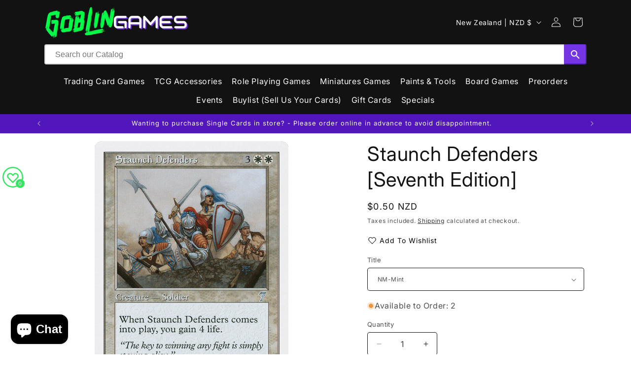

--- FILE ---
content_type: text/css
request_url: https://goblingames.nz/cdn/shop/t/26/assets/storepass.css?v=138595969794208561961737003260
body_size: -41
content:
.store-pass-search-bar-desktop{flex:2;margin-bottom:.5rem;display:block}.store-pass-search-bar-mobile{display:none}.store-pass-product-image-container{background-color:inherit!important}.storepass-products *{font-size:inherit!important}.store-pass-product-cta{height:36px!important}.d-flex{display:flex}.store-pass-nav-ul{background-color:inherit!important}#store-pass-header{grid-column:1 / -1}#store-pass-navigation-desktop .store-pass-nav-nav-link{color:#fff;font-size:inherit!important}#store-pass-navigation-desktop .store-pass-nav-nav-item svg{display:none}.store-pass-product-tag-oos{background-color:#d2d2d2!important}.store-pass-product-pricing-are{justify-content:space-between}.store-pass-product-vendor{display:none}.store-pass-pagination a{text-decoration:none}.store-pass-products-only-section *{font-size:inherit!important}.storepass-home-collection{margin:0 40px}.storepass-home-collection .store-pass-products-only-section{flex-wrap:inherit!important;width:fit-content!important;overflow:hidden}.storepass-home-collection .store-pass-product-listing-container>div>div{overflow:scroll}.storepass-home-collection .store-pass-product{width:268px!important}@media (max-width: 798px){.store-pass-nav-sidebar-header *{color:#000}#store-pass-navigation-mobile{height:50px}.store-pass-nav-menu-button{line-height:inherit!important;color:#fff!important;border:none}.store-pass-nav-ul{background-color:#fff!important;width:100%!important}.store-pass-nav-ul .store-pass-nav-nav-link{font-size:inherit!important}.store-pass-filters-mobile a{text-decoration:none}.store-pass-search-bar-desktop{display:none}.store-pass-search-bar-mobile{display:block;margin-bottom:1rem}.store-pass-filters-mobile{justify-content:space-around;align-items:center}.store-pass-filters-mobile div:first-child{background-color:#ccc;border-radius:5px;padding:.45rem .9rem}.store-pass-filters-mobile div:first-child a{background-color:inherit!important;font-weight:700;top:0!important}}.storepass-products hr{margin-bottom:2rem!important}#cardListModal *{font-size:inherit!important}.store-pass-products-only-section{margin:auto}#binderpos-open-credit{display:none!important}.store-pass-product-title{max-height:none!important}
/*# sourceMappingURL=/cdn/shop/t/26/assets/storepass.css.map?v=138595969794208561961737003260 */


--- FILE ---
content_type: text/javascript; charset=utf-8
request_url: https://goblingames.nz/products/staunch-defenders-seventh-edition.js
body_size: 925
content:
{"id":1735137525833,"title":"Staunch Defenders [Seventh Edition]","handle":"staunch-defenders-seventh-edition","description":"\u003ctable class=\"singles-description-table\" xmlns=\"http:\/\/www.w3.org\/1999\/html\"\u003e\n\u003ctbody\u003e\n      \u003ctr\u003e\n          \u003ctd\u003eSet:\u003c\/td\u003e\n          \u003ctd\u003eSeventh Edition\u003c\/td\u003e\n      \u003c\/tr\u003e\n      \u003ctr\u003e\n          \u003ctd\u003eType:\u003c\/td\u003e\n          \u003ctd\u003eCreature — Human Soldier\u003c\/td\u003e\n      \u003c\/tr\u003e\n      \u003ctr\u003e\n          \u003ctd\u003eRarity:\u003c\/td\u003e\n          \u003ctd\u003eUncommon\u003c\/td\u003e\n      \u003c\/tr\u003e\n      \u003ctr\u003e\n          \u003ctd\u003eCost:\u003c\/td\u003e\n          \u003ctd\u003e{3}{W}{W}\u003c\/td\u003e\n      \u003c\/tr\u003e\n\u003c\/tbody\u003e\n\u003c\/table\u003e\n\u003cdiv class=\"single-description-div\"\u003e\n        \u003cdiv class=\"oracle-text\"\u003e\n            When Staunch Defenders enters the battlefield, you gain 4 life.\n        \u003c\/div\u003e\n        \u003cdiv class=\"flavor-text\"\u003e\n            \"The key to winning any fight is simply staying alive.\"\n—The Southern Paladin\n        \u003c\/div\u003e\n\u003ctable class=\"singles-reverse-description-table\"\u003e\n\u003ctbody\u003e\n\u003c\/tbody\u003e\n\u003c\/table\u003e\n\u003cdiv class=\"single-description-div\"\u003e\n\u003c\/div\u003e\n\u003cdiv class=\"catalogMetaData\" style=\"visibility: hidden;\" data-cardtype=\"mtg\" data-cardid=\"6644\" data-tcgid=\"3095\" data-lastupdated=\"2024-02-13T21:26:40.133Z\"\u003e\n\u003c\/div\u003e\n\u003c\/div\u003e\n","published_at":"2018-10-24T21:16:19+13:00","created_at":"2018-10-24T21:16:19+13:00","vendor":"Magic: The Gathering","type":"MTG Single","tags":["Commander","Creature","Duel","Foil","Human Soldier","Legacy","Modern","Normal","Oathbreaker","Pauper","Paupercommander","Penny","Predh","Premodern","Seventh Edition","Uncommon","Vintage","White"],"price":10,"price_min":10,"price_max":50,"available":true,"price_varies":true,"compare_at_price":null,"compare_at_price_min":0,"compare_at_price_max":0,"compare_at_price_varies":false,"variants":[{"id":15854062960713,"title":"NM-Mint","option1":"NM-Mint","option2":null,"option3":null,"sku":"7ED-50-EN-NF-1","requires_shipping":true,"taxable":true,"featured_image":null,"available":true,"name":"Staunch Defenders [Seventh Edition] - NM-Mint","public_title":"NM-Mint","options":["NM-Mint"],"price":50,"weight":2,"compare_at_price":null,"inventory_management":"shopify","barcode":"62960713","requires_selling_plan":false,"selling_plan_allocations":[]},{"id":15854063157321,"title":"Lightly Played","option1":"Lightly Played","option2":null,"option3":null,"sku":"7ED-50-EN-NF-2","requires_shipping":true,"taxable":true,"featured_image":null,"available":false,"name":"Staunch Defenders [Seventh Edition] - Lightly Played","public_title":"Lightly Played","options":["Lightly Played"],"price":40,"weight":2,"compare_at_price":null,"inventory_management":"shopify","barcode":"63157321","requires_selling_plan":false,"selling_plan_allocations":[]},{"id":15854063321161,"title":"Moderately Played","option1":"Moderately Played","option2":null,"option3":null,"sku":"7ED-50-EN-NF-3","requires_shipping":true,"taxable":true,"featured_image":null,"available":false,"name":"Staunch Defenders [Seventh Edition] - Moderately Played","public_title":"Moderately Played","options":["Moderately Played"],"price":30,"weight":2,"compare_at_price":null,"inventory_management":"shopify","barcode":"63321161","requires_selling_plan":false,"selling_plan_allocations":[]},{"id":15854063452233,"title":"Heavily Played","option1":"Heavily Played","option2":null,"option3":null,"sku":"7ED-50-EN-NF-4","requires_shipping":true,"taxable":true,"featured_image":null,"available":false,"name":"Staunch Defenders [Seventh Edition] - Heavily Played","public_title":"Heavily Played","options":["Heavily Played"],"price":20,"weight":2,"compare_at_price":null,"inventory_management":"shopify","barcode":"63452233","requires_selling_plan":false,"selling_plan_allocations":[]},{"id":15854063583305,"title":"Damage","option1":"Damage","option2":null,"option3":null,"sku":"7ED-50-EN-NF-5","requires_shipping":true,"taxable":true,"featured_image":null,"available":false,"name":"Staunch Defenders [Seventh Edition] - Damage","public_title":"Damage","options":["Damage"],"price":10,"weight":2,"compare_at_price":null,"inventory_management":"shopify","barcode":"63583305","requires_selling_plan":false,"selling_plan_allocations":[]}],"images":["\/\/cdn.shopify.com\/s\/files\/1\/0068\/7190\/8425\/files\/2e5c5acf-efcb-4df9-b956-b7bce336a5cb_ccc636e1-362c-4c87-9e05-0826935584e2.png?v=1768422021"],"featured_image":"\/\/cdn.shopify.com\/s\/files\/1\/0068\/7190\/8425\/files\/2e5c5acf-efcb-4df9-b956-b7bce336a5cb_ccc636e1-362c-4c87-9e05-0826935584e2.png?v=1768422021","options":[{"name":"Title","position":1,"values":["NM-Mint","Lightly Played","Moderately Played","Heavily Played","Damage"]}],"url":"\/products\/staunch-defenders-seventh-edition","media":[{"alt":null,"id":24176598483016,"position":1,"preview_image":{"aspect_ratio":0.716,"height":1040,"width":745,"src":"https:\/\/cdn.shopify.com\/s\/files\/1\/0068\/7190\/8425\/files\/2e5c5acf-efcb-4df9-b956-b7bce336a5cb_ccc636e1-362c-4c87-9e05-0826935584e2.png?v=1768422021"},"aspect_ratio":0.716,"height":1040,"media_type":"image","src":"https:\/\/cdn.shopify.com\/s\/files\/1\/0068\/7190\/8425\/files\/2e5c5acf-efcb-4df9-b956-b7bce336a5cb_ccc636e1-362c-4c87-9e05-0826935584e2.png?v=1768422021","width":745}],"requires_selling_plan":false,"selling_plan_groups":[]}

--- FILE ---
content_type: text/javascript
request_url: https://limits.minmaxify.com/goblingames.myshopify.com?v=139b&r=20260113075936
body_size: 10681
content:
!function(t){if(!t.minMaxify&&-1==location.href.indexOf("checkout.shopify")){var e=t.minMaxifyContext||{},i=t.minMaxify={shop:"goblingames.myshopify.com",cart:null,cartLoadTryCount:0,customer:e.customer,feedback:function(t){if(!(a.search(/\/(account|password|checkouts|cache|blogs|pages|\d+\/)/)>=0)){var e=new XMLHttpRequest;e.open("POST","https://app.minmaxify.com/report"),e.send(location.protocol+"//"+i.shop+a+"\n"+t)}},guarded:function(t,e){return function(){try{var a=e&&e.apply(this,arguments),n=t.apply(this,arguments);return e?n||a:n}catch(t){console.error(t);var o=t.toString();-1==o.indexOf("Maximum call stack")&&i.feedback("ex\n"+(t.stack||"")+"\n"+o)}}}},a=t.location.pathname;i.guarded((function(){var e,n,o,r,s,c=t.jQuery,l=t.document,m={btnCheckout:"[name=checkout],[href='/checkout'],[type=submit][value=Checkout],[onclick='window.location\\=\\'\\/checkout\\''],form[action='/checkout'] [type=submit],.checkout_button,form[action='/cart'] [type=submit].button-cart-custom,.btn-checkout,.checkout-btn,.button-checkout,.rebuy-cart__checkout-button,.gokwik-checkout,.tdf_btn_ck",lblCheckout:"[name=checkout]",btnCartQtyAdjust:".cart-item-decrease,.cart-item-increase,.js--qty-adjuster,.js-qty__adjust,.minmaxify-quantity-button,.numberUpDown > *,.cart-item button.adjust,.cart-wrapper .quantity-selector__button,.cart .product-qty > .items,.cart__row [type=button],.cart-item-quantity button.adjust,.cart_items .js-change-quantity,.ajaxcart__qty-adjust,.cart-table-quantity button",divCheckout:".additional-checkout-buttons,.dynamic-checkout__content,.cart__additional_checkout,.additional_checkout_buttons,.paypal-button-context-iframe,.additional-checkout-button--apple-pay,.additional-checkout-button--google-pay",divDynaCheckout:"div.shopify-payment-button,.shopify-payment-button > div,#gokwik-buy-now",fldMin:"",fldQty:"input[name=quantity]",fldCartQty:"input[name^='updates['],.cart__qty-input,[data-cart-item-quantity]",btnCartDrawer:"a[href='/cart'],.js-drawer-open-right",btnUpdate:"[type=submit][name=update],.cart .btn-update"},u=0,d={name:""},p=2e4,h={NOT_VALID_MSG:"Order not valid",CART_UPDATE_MSG:"Cart needs to be updated",CART_AUTO_UPDATE:"Quantities have been changed, press OK to validate the cart.",CART_UPDATE_MSG2:'Cart contents have changed, you must click "Update cart" before proceeding.',VERIFYING_MSG:"Verifying",VERIFYING_EXPANDED:"Please wait while we verify your cart.",PREVENT_CART_UPD_MSG:"\n\n"},f="/";function g(){return(new Date).getTime()}Object.assign;function v(t,e){try{setTimeout(t,e||0)}catch(i){e||t()}}function y(t){return t?"string"==typeof t?l.querySelectorAll(t):t.nodeType?[t]:t:[]}function x(t,e){var i,a=y(t);if(a&&e)for(i=0;i<a.length;++i)e(a[i]);return a}function b(t,e){var i=t&&l.querySelector(t);if(i)return e?"string"==typeof e?i[e]:e(i):i}function k(t,e){if(c)return c(t).trigger(e);x(t,(function(t){t[e]()}))}function _(t,e,i){try{if(c)return c(t).on(e,i)}catch(t){}x(t,(function(t){t.addEventListener(e,i)}))}function M(t,e){try{var i=l.createElement("template");i.innerHTML=t;var a=i.content.childNodes;if(a){if(!e)return a[0];for(;a.length;)e.appendChild(a[0]);return 1}}catch(t){console.error(t)}}function E(t){var e=t.target;try{return(e.closest||e.matches).bind(e)}catch(t){}}function T(){}i.showMessage=function(t){if(I())return(i.closePopup||T)(),!0;var e=L.messages||L.getMessages();if(++u,t&&(i.prevented=g()),!i.showPopup||!i.showPopup(e[0],e.slice(1))){for(var a="",n=0;n<e.length;++n)a+=e[n]+"\n";alert(a),o&&k(m.btnUpdate,"click")}return t&&(t.stopImmediatePropagation&&t.stopImmediatePropagation(),t.stopPropagation&&t.stopPropagation(),t.preventDefault&&t.preventDefault()),!1};var S="top: 0; left: 0; width: 100%; height: 100%; position: fixed;",P=".minmaxify-p-bg {"+S+" z-index: 2147483641; overflow: hidden; background: #0B0B0BCC; opacity: 0.2;} .minmaxify-p-bg.minmaxify-a {transition: opacity 0.15s ease-out; opacity: 1; display: block;} .minmaxify-p-wrap {"+S+' display: table; z-index: 2147483642; outline: none !important; pointer-events: none;} .minmaxify-p-wrap > div {display: table-cell; vertical-align: middle;} .minmaxify-dlg {padding:0px; margin:auto; border: 0px;} .minmaxify-dlg::backdrop {background:#0B0B0BBB;} .minmaxify-p {opacity: .5; color: black; background-color: white; padding: 18px; max-width: 500px; margin: 18px auto; width: calc(100% - 36px); pointer-events: auto; border: solid white 1px; overflow: auto; max-height: 95vh;} dialog > .minmaxify-p {margin:auto; width:100%;} .minmaxify-p.minmaxify-a {opacity: 1; transition: all 0.25s ease-in; border-width: 0px;} .minmaxify-ok {display: inline-block; padding: 8px 20px; margin: 0; line-height: 1.42; text-decoration: none; text-align: center; vertical-align: middle; white-space: nowrap; border: 1px solid transparent; border-radius: 2px; font-family: "Montserrat","Helvetica Neue",sans-serif; font-weight: 400;font-size: 14px;text-transform: uppercase;transition:background-color 0.2s ease-out;background-color: #528ec1; color: white; min-width: unset;} .minmaxify-ok:after {content: "OK";} .minmaxify-close {font-style: normal; font-size: 28px; font-family: monospace; overflow: visible; background: transparent; border: 0; appearance: none; display: block; outline: none; padding: 0px; box-shadow: none; margin: -10px -5px 0 0; opacity: .65;} .minmaxify-p button {user-select: none; cursor: pointer; float:right; width: unset;} .minmaxify-close:hover, .minmaxify-close:focus {opacity: 1;} .minmaxify-p ul {padding-left: 2rem; margin-bottom: 2rem;}';function C(t){if(h.locales){var e=(h.locales[i.locale]||{})[t];if(void 0!==e)return e}return h[t]}var R,w={messages:[C("VERIFYING_EXPANDED")],equalTo:function(t){return this===t}},L=w;function G(t){return e?e.getItemLimits(i,t):{}}function O(){return e}function I(){return L.isOk&&!o&&O()||"force"==L.isOk||n}function D(){location.pathname!=a&&(a=location.pathname);try{if(O()&&!n){!function(){var t=i.cart&&i.cart.items;if(!t)return;x(m.fldCartQty,(function(e){for(var i=0;i<t.length;++i){var a=t[i],n=e.dataset;if(a.key==n.lineId||e.id&&-1!=e.id.search(new RegExp("updates(_large)?_"+a.id,"i"))||(n.cartLine||n.index)==i+1){var o=G(a);o.min>1&&!o.combine&&(e.min=o.min),o.max&&(e.max=o.max),o.multiple&&!o.combine&&(e.step=o.multiple);break}}}))}(),x(m.divDynaCheckout,(function(t){t.style.display="none"}));var e=function(e){var i,n;if(!i){if(!n)try{n=decodeURIComponent(a||location.href||"")}catch(t){n=""}if(!((n=n.split("/")).length>2&&"products"==n[n.length-2]))return;i=n[n.length-1]}var o=(t.ShopifyAnalytics||{}).meta||{},r={handle:i,sku:""},s=o.product,c=o.selectedVariantId;if(!s){var l=b("#ProductJson-product-template");if(l)try{s=l._product||JSON.parse(l.dataset.product||l.textContent)}catch(t){}}if(s){r.product_description=s.description,r.product_type=s.type,r.vendor=s.vendor,r.price=s.price,r.product_title=s.title,r.product_id=s.id;var m=s.variants||[],u=m.length;if(c||1==u)for(var d=0;d<u;++d){var p=m[d];if(1==u||p.id==c){r.variant_title=p.public_title,r.sku=p.sku,r.grams=p.weight,r.price=p.price||s.price,r.variant_id=p.id,r.name=p.name,r.product_title||(r.product_title=p.name);break}}}return r}();if(e){var o=b(m.fldQty);!function(e,i){function a(t,e){if(arguments.length<2)return i.getAttribute(t);null==e?i.removeAttribute(t):i.setAttribute(t,e)}var n=e.max||void 0,o=e.multiple,r=e.min;if((t.minmaxifyDisplayProductLimit||T)(e),i){var s=a("mm-max"),c=a("mm-step"),l=a("mm-min"),m=parseInt(i.max),u=parseInt(i.step),d=parseInt(i.min);stockMax=parseInt(a("mm-stock-max")),val=parseInt(i.value),(r!=l||r>d)&&((l?val==l||val==d:!val||val<r)&&(i.value=r),!e.combine&&r>1?a("min",r):l&&a("min",1),a("mm-min",r)),isNaN(stockMax)&&!s&&(stockMax=parseInt(a("data-max-quantity")||a("max")),a("mm-stock-max",stockMax)),!isNaN(stockMax)&&n&&n>stockMax&&(n=stockMax),(n!=s||isNaN(m)||m>n)&&(n?a("max",n):s&&a("max",null),a("mm-max",n)),(o!=c||o>1&&u!=o)&&(e.combine?c&&a("step",null):a("step",o),a("mm-step",o))}}(G(e),o)}}}catch(t){console.error(t)}return A(),U(),!0}function A(t,e,i){x(m.lblCheckout,(function(a){var n=null===t?a.minMaxifySavedLabel:t;a.minMaxifySavedLabel||(a.minMaxifySavedLabel=a.value||(a.innerText||a.textContent||"").trim()),void 0!==n&&(a.value=n,a.textContent&&!a.childElementCount&&(a.textContent=n));var o=a.classList;o&&e&&o.add(e),o&&i&&o.remove(i)}))}function B(t){"start"==t?(A(C("VERIFYING_MSG"),"btn--loading"),r||(r=g(),p&&v((function(){r&&g()-r>=p&&(V()&&i.feedback("sv"),L={isOk:"force"},B("stop"))}),p))):"stop"==t?(A(L.isOk?null:C("NOT_VALID_MSG"),0,"btn--loading"),r=0,(i.popupShown||T)()&&v(i.showMessage)):"changed"==t&&A(C("CART_UPDATE_MSG")),U()}function U(){x(m.divCheckout,(function(t){var e=t.style;I()?t.mm_hidden&&(e.display=t.mm_hidden,t.mm_hidden=!1):"none"!=e.display&&(t.mm_hidden=e.display||"block",e.display="none")})),(t.minmaxifyDisplayCartLimits||T)(!n&&L,o)}function N(t){var e=E(t);if(e){if(e(m.btnCheckout))return i.showMessage(t);e(m.btnCartQtyAdjust)&&i.onChange(t)}}function q(a){null==i.cart&&(i.cart=(t.Shopify||{}).cart||null);var n=i.cart&&i.cart.item_count&&(a||!u&&V());(D()||n||a)&&(O()&&i.cart?(L=e.validateCart(i),B("stop"),n&&(R&&!L.isOk&&!L.equalTo(R)&&l.body?i.showMessage():!u&&V()&&v(i.showMessage,100)),R=L):(L=w,B("start"),i.cart||F()))}function V(){let t=a.length-5;return t<4&&a.indexOf("/cart")==t}function Q(t,e,a,n){if(e&&"function"==typeof e.search&&4==t.readyState&&"blob"!=t.responseType){var r,s;try{if(200!=t.status)"POST"==a&&-1!=e.search(/\/cart(\/update|\/change|\/clear|\.js)/)&&(422==t.status?F():o&&(o=!1,q()));else{if("GET"==a&&-1!=e.search(/\/cart($|\.js|\.json|\?view=)/)&&-1==e.search(/\d\d\d/))return;var c=(r=t.response||t.responseText||"").indexOf&&r.indexOf("{")||0;-1!=e.search(/\/cart(\/update|\/change|\/clear|\.js)/)||"/cart"==e&&0==c?(-1!=e.indexOf("callback=")&&r.substring&&(r=r.substring(c,r.length-1)),s=i.handleCartUpdate(r,-1!=e.indexOf("cart.js")?"get":"update",n)):-1!=e.indexOf("/cart/add")?s=i.handleCartUpdate(r,"add",n):"GET"!=a||V()&&"/cart"!=e||(q(),s=1)}}catch(t){if(!r||0==t.toString().indexOf("SyntaxError"))return;console.error(t),i.feedback("ex\n"+(t.stack||"")+"\n"+t.toString()+"\n"+e)}s&&j()}}function j(){for(var t=500;t<=2e3;t+=500)v(D,t)}function F(){var t=new XMLHttpRequest,e=f+"cart.js?_="+g();t.open("GET",e),t.mmUrl=null,t.onreadystatechange=function(){Q(t,e)},t.send(),v((function(){null==i.cart&&i.cartLoadTryCount++<60&&F()}),5e3+500*i.cartLoadTryCount)}i.getLimitsFor=G,i.checkLimits=I,i.onChange=i.guarded((function(){B("changed"),o=!0,L=V()&&b(m.btnUpdate)?{messages:[C("CART_AUTO_UPDATE")]}:{messages:[C("CART_UPDATE_MSG2")]},U()})),t.getLimits=q,t.mmIsEnabled=I,i.handleCartUpdate=function(t,e,a){"string"==typeof t&&(t=JSON.parse(t));var n="get"==e&&JSON.stringify(t);if("get"!=e||s!=n){if("update"==e)i.cart=t;else if("add"!=e){if(a&&!t.item_count&&i.cart)return;i.cart=t}else{var r=t.items||[t];t=i.cart;for(var c=0;c<r.length;++c){var l=r[c];t&&t.items||(t=i.cart={total_price:0,total_weight:0,items:[],item_count:0}),t.total_price+=l.line_price,t.total_weight+=l.grams*l.quantity,t.item_count+=l.quantity;for(var m=0;m<t.items.length;++m){var u=t.items[m];if(u.id==l.id){t.total_price-=u.line_price,t.total_weight-=u.grams*u.quantity,t.item_count-=u.quantity,t.items[m]=l,l=0;break}}l&&t.items.unshift(l)}t.items=t.items.filter((function(t){return t.quantity>0})),n=JSON.stringify(t)}return s=n,o=!1,q(!0),1}if(!L.isOk)return D(),1};var W,H=t.XMLHttpRequest.prototype,z=H.open,X=H.send;function J(){c||(c=t.jQuery);var e=t.Shopify||{},a=e.shop||location.host;if(d=e.theme||d,n=!1,a==i.shop){var r;i.locale=e.locale,D(),function(t,e,a,n){x(t,(function(t){if(!t["mmBound_"+e]){t["mmBound_"+e]=!0;var o=t["on"+e];o&&n?t["on"+e]=i.guarded((function(t){!1!==a()?o.apply(this,arguments):t.preventDefault()})):_(t,e,i.guarded(a))}}))}(m.btnCartDrawer,"click",j),i.showPopup||M('<style type="text/css" minmaxify>'+P+"</style>",l.head)&&(i.showPopup=function(t,e){for(var a='<button title="Close (Esc)" type="button" class="minmaxify-close" aria-label="Close">&times;</button>'+t.replace(new RegExp("\n","g"),"<br/>")+"<ul>",n=0;n<e.length;++n){var o=e[n];o&&(a+="<li>"+o+"</li>")}a+='</ul><div><button class="minmaxify-ok"></button><div style="display:table;clear:both;"></div></div>';var s=b("div.minmaxify-p");if(s)s.innerHTML=a,r&&!r.open&&r.showModal();else{var c=l.body;(r=l.createElement("dialog")).showModal?(r.className="minmaxify-dlg",r.innerHTML="<div class='minmaxify-p minmaxify-a'>"+a+"</div>",c.appendChild(r),r.showModal(),_(r,"click",(function(t){var e=E(t);e&&!e(".minmaxify-p")&&i.closePopup()}))):(r=0,c.insertBefore(M("<div class='minmaxify-p-bg'></div>"),c.firstChild),c.insertBefore(M("<div class='minmaxify-p-wrap'><div><div role='dialog' aria-modal='true' aria-live='assertive' tabindex='1' class='minmaxify-p'>"+a+"</div></div></div>"),c.firstChild),v(x.bind(i,".minmaxify-p-bg, .minmaxify-p",(function(t){t.classList.add("minmaxify-a")}))))}return _(".minmaxify-ok","click",(function(){i.closePopup(1)})),_(".minmaxify-close, .minmaxify-p-bg","click",(function(){i.closePopup()})),1},i.closePopup=function(t){r?r.close():x(".minmaxify-p-wrap, .minmaxify-p-bg",(function(t){t.parentNode.removeChild(t)})),o&&t&&k(m.btnUpdate,"click")},i.popupShown=function(){return r?r.open:y("div.minmaxify-p").length},l.addEventListener("keyup",(function(t){27===t.keyCode&&i.closePopup()}))),K();var s=document.getElementsByTagName("script");for(let t=0;t<s.length;++t){var u=s[t];u.src&&-1!=u.src.indexOf("trekkie.storefront")&&!u.minMaxify&&(u.minMaxify=1,u.addEventListener("load",K))}}else n=!0}function K(){var e=t.trekkie||(t.ShopifyAnalytics||{}).lib||{},a=e.track;a&&!a.minMaxify&&(e.track=function(t){return"Viewed Product Variant"==t&&v(D),a.apply(this,arguments)},e.track.minMaxify=1,e.ready&&(e.ready=i.guarded(q,e.ready)));var n=t.subscribe;"function"!=typeof n||n.mm_quTracked||(n.mm_quTracked=1,n("quantity-update",i.guarded(D)))}i.initCartValidator=i.guarded((function(t){e||(e=t,n||q(!0))})),H.open=function(t,e,i,a,n){return this.mmMethod=t,this.mmUrl=e,z.apply(this,arguments)},H.send=function(t){var e=this;return e.addEventListener?e.addEventListener("readystatechange",(function(t){Q(e,e.mmUrl,e.mmMethod)})):e.onreadystatechange=i.guarded((function(){Q(e,e.mmUrl)}),e.onreadystatechange),X.apply(e,arguments)},(W=t.fetch)&&!W.minMaxify&&(t.fetch=function(t,e){var a,n=(e||t||{}).method||"GET";return a=W.apply(this,arguments),-1!=(t=((t||{}).url||t||"").toString()).search(/\/cart(\/|\.js)/)&&(a=a.then((function(e){try{var a=i.guarded((function(i){e.readyState=4,e.responseText=i,Q(e,t,n,!0)}));e.ok?e.clone().text().then(a):a()}catch(t){}return e}))),a},t.fetch.minMaxify=1),["mousedown","touchstart","touchend","click"].forEach((function(e){t.addEventListener(e,i.guarded(N),{capture:!0,passive:!1})})),t.addEventListener("keydown",(function(t){var e=t.key,a=E(t);a&&a(m.fldCartQty)&&(e>=0&&e<=9||-1!=["Delete","Backspace"].indexOf(e))&&i.onChange(t)})),t.addEventListener("change",i.guarded((function(t){var e=E(t);e&&e(m.fldCartQty)&&i.onChange(t)}))),l.addEventListener("DOMContentLoaded",i.guarded((function(){J(),n||(V()&&v(q),(t.booster||t.BoosterApps)&&c&&c.fn.ajaxSuccess&&c(l).ajaxSuccess((function(t,e,i){i&&Q(e,i.url,i.type)})))}))),J()}))()}}(window),function(){function t(t,e,i,a){this.cart=e||{},this.opt=t,this.customer=i,this.messages=[],this.locale=a&&a.toLowerCase()}t.prototype={recalculate:function(t){this.isOk=!0,this.messages=!t&&[],this.isApplicable()&&(this._calcWeights(),this.addMsg("INTRO_MSG"),this._doSubtotal(),this._doItems(),this._doQtyTotals(),this._doWeight())},getMessages:function(){return this.messages||this.recalculate(),this.messages},isApplicable:function(){var t=this.cart._subtotal=Number(this.cart.total_price||0)/100,e=this.opt.overridesubtotal;if(!(e>0&&t>e)){for(var i=0,a=this.cart.items||[],n=0;n<a.length;n++)i+=Number(a[n].quantity);return this.cart._totalQuantity=i,1}},addMsg:function(t,e){if(!this.messages)return;const i=this.opt.messages;var a=i[t];if(i.locales&&this.locale){var n=(i.locales[this.locale]||{})[t];void 0!==n&&(a=n)}a&&(a=this._fmtMsg(unescape(a),e)),this.messages.push(a)},equalTo:function(t){if(this.isOk!==t.isOk)return!1;var e=this.getMessages(),i=t.messages||t.getMessages&&t.getMessages()||[];if(e.length!=i.length)return!1;for(var a=0;a<e.length;++a)if(e[a]!==i[a])return!1;return!0},_calcWeights:function(){this.weightUnit=this.opt.weightUnit||"g";var t=e[this.weightUnit]||1,i=this.cart.items;if(i)for(var a=0;a<i.length;a++){var n=i[a];n._weight=Math.round(Number(n.grams||0)*t*n.quantity*100)/100}this.cart._totalWeight=Math.round(Number(this.cart.total_weight||0)*t*100)/100},_doSubtotal:function(){var t=this.cart._subtotal,e=this.opt.minorder,i=this.opt.maxorder;t<e&&(this.addMsg("MIN_SUBTOTAL_MSG"),this.isOk=!1),i>0&&t>i&&(this.addMsg("MAX_SUBTOTAL_MSG"),this.isOk=!1)},_doWeight:function(){var t=this.cart._totalWeight,e=this.opt.weightmin,i=this.opt.weightmax;t<e&&(this.addMsg("MIN_WEIGHT_MSG"),this.isOk=!1),i>0&&t>i&&(this.addMsg("MAX_WEIGHT_MSG"),this.isOk=!1)},checkGenericLimit:function(t,e,i){if(!(t.quantity<e.min&&(this.addGenericError("MIN",t,e,i),i)||e.max&&t.quantity>e.max&&(this.addGenericError("MAX",t,e,i),i)||e.multiple>1&&t.quantity%e.multiple>0&&(this.addGenericError("MULT",t,e,i),i))){var a=t.line_price/100;void 0!==e.minAmt&&a<e.minAmt&&(this.addGenericError("MIN_SUBTOTAL",t,e,i),i)||e.maxAmt&&a>e.maxAmt&&this.addGenericError("MAX_SUBTOTAL",t,e,i)}},addGenericError:function(t,e,i,a){var n={item:e};a?(t="PROD_"+t+"_MSG",n.itemLimit=i,n.refItem=a):(t="GROUP_"+t+"_MSG",n.groupLimit=i),this.addMsg(t,n),this.isOk=!1},_buildLimitMaps:function(){var t=this.opt,e=t.items||[];t.byVId={},t.bySKU={},t.byId={},t.byHandle={};for(var i=0;i<e.length;++i){var a=e[i];a.sku?t.bySKU[a.sku]=a:a.vId?t.byVId[a.vId]=a:(a.h&&(t.byHandle[a.h]=a),a.id&&(t.byId[a.id]=a))}},_doItems:function(){var t,e=this.cart.items||[],i={},a={},n=this.opt;n.byHandle||this._buildLimitMaps(),(n.itemmin||n.itemmax||n.itemmult)&&(t={min:n.itemmin,max:n.itemmax,multiple:n.itemmult});for(var o=0;o<e.length;o++){var r=e[o],s=this.getCartItemKey(r),c=i[s],l=a[r.handle];c?(c.quantity+=r.quantity,c.line_price+=r.line_price,c._weight+=r._weight):c=i[s]={ref:r,quantity:r.quantity,line_price:r.line_price,grams:r.grams,_weight:r._weight,limit:this._getIndividualItemLimit(r)},l?(l.quantity+=r.quantity,l.line_price+=r.line_price,l._weight+=r._weight):l=a[r.handle]={ref:r,quantity:r.quantity,line_price:r.line_price,grams:r.grams,_weight:r._weight},l.limit&&l.limit.combine||(l.limit=c.limit)}for(var m in i){if(r=i[m])((u=r.limit||r.limitRule)?!u.combine:t)&&this.checkGenericLimit(r,u||t,r.ref)}for(var m in a){var u;if(r=a[m])(u=r.limit||r.limitRule)&&u.combine&&this.checkGenericLimit(r,u,r.ref)}},getCartItemKey:function(t){var e=t.handle;return this.opt.forceVariantIdAsSKU?e+=t.variant_id:e+=t.sku||t.variant_id,e},getCartItemIds:function(t){var e={variant_id:t.variant_id,handle:t.handle||"",product_id:t.product_id,sku:t.sku},i=e.handle.indexOf(" ");return i>0&&(e.sku=e.handle.substring(i+1),e.handle=e.handle.substring(0,i)),e},_getIndividualItemLimit:function(t){var e=this.opt,i=this.getCartItemIds(t);return e.byVId[i.variant_id]||e.bySKU[i.sku]||e.byId[i.product_id]||e.byHandle[i.handle]},getItemLimit:function(t){var e=this.opt;if(!e)return{};void 0===e.byHandle&&this._buildLimitMaps();var i=this._getIndividualItemLimit(t);return i||(i={min:e.itemmin,max:e.itemmax,multiple:e.itemmult}),i},calcItemLimit:function(t){var e=this.getItemLimit(t);(e={max:e.max||0,multiple:e.multiple||1,min:e.min,combine:e.combine}).min||(e.min=e.multiple);var i=this.opt.maxtotalitems||0;return(!e.max||i&&i<e.max)&&(e.max=i),e},_doQtyTotals:function(){var t=this.opt.maxtotalitems,e=this.opt.mintotalitems,i=this.opt.multtotalitems,a=this.cart._totalQuantity;0!=t&&a>t&&(this.addMsg("TOTAL_ITEMS_MAX_MSG"),this.isOk=!1),a<e&&(this.addMsg("TOTAL_ITEMS_MIN_MSG"),this.isOk=!1),i>1&&a%i>0&&(this.addMsg("TOTAL_ITEMS_MULT_MSG"),this.isOk=!1)},_fmtMsg:function(t,e){var i,a,n,o=this;return t.replace(/\{\{\s*(.*?)\s*\}\}/g,(function(t,r){try{i||(i=o._getContextMsgVariables(e)||{});var s=i[r];return void 0!==s?s:a||(a=i,o._setGeneralMsgVariables(a),void 0===(s=a[r]))?(n||(n=o._makeEvalFunc(i)),n(r)):s}catch(t){return'"'+t.message+'"'}}))},formatMoney:function(t){var e=this.opt.moneyFormat;if(void 0!==e){try{t=t.toLocaleString()}catch(t){}e&&(t=e.replace(/{{\s*amount[a-z_]*\s*}}/,t))}return t},_getContextMsgVariables(t){if(t){var e,i;if(t.itemLimit){var a=t.item,n=t.refItem||a,o=t.itemLimit;e={item:n,ProductQuantity:a.quantity,ProductName:o.combine&&unescape(n.product_title||o.name)||n.title,GroupTitle:o.title,ProductMinQuantity:o.min,ProductMaxQuantity:o.max,ProductQuantityMultiple:o.multiple},i=[["ProductAmount",Number(a.line_price)/100],["ProductMinAmount",o.minAmt],["ProductMaxAmount",o.maxAmt]]}if(t.groupLimit){a=t.item,n=t.refItem||a,o=t.groupLimit;e={item:n,GroupQuantity:a.quantity,GroupTitle:o.title,GroupMinQuantity:o.min,GroupMaxQuantity:o.max,GroupQuantityMultiple:o.multiple},i=[["GroupAmount",Number(a.line_price)/100],["GroupMinAmount",o.minAmt],["GroupMaxAmount",o.maxAmt]]}if(e){for(var r=0;r<i.length;r++){const t=i[r];isNaN(t[1])||Object.defineProperty(e,t[0],{get:this.formatMoney.bind(this,t[1])})}return e}}},_setGeneralMsgVariables:function(t){var e=this.cart,i=this.opt;t.CartWeight=e._totalWeight,t.CartMinWeight=i.weightmin,t.CartMaxWeight=i.weightmax,t.WeightUnit=this.weightUnit,t.CartQuantity=e._totalQuantity,t.CartMinQuantity=i.mintotalitems,t.CartMaxQuantity=i.maxtotalitems,t.CartQuantityMultiple=i.multtotalitems;for(var a=[["CartAmount",e._subtotal],["CartMinAmount",i.minorder],["CartMaxAmount",i.maxorder]],n=0;n<a.length;n++){const e=a[n];isNaN(e[1])||Object.defineProperty(t,e[0],{get:this.formatMoney.bind(this,e[1])})}},_makeEvalFunc:function(t){return new Function("_expr","with(this) return eval(_expr)").bind(t)}};var e={g:1,kg:.001,lb:.00220462,oz:.03527396},i={messages:{INTRO_MSG:"Cannot place order, conditions not met: \n\n",PROD_MIN_MSG:"{{ProductName}}: Must have at least {{ProductMinQuantity}} of this item.",PROD_MAX_MSG:"{{ProductName}}: Limit {{ProductMaxQuantity}} per customer.",PROD_MULT_MSG:"{{ProductName}}: Quantity must be a multiple of {{ProductQuantityMultiple}}."},items:[{id:7014299205704,h:"lorwyn-eclipsed-collector-booster-display",name:"[PREORDER] Lorwyn Eclipsed - Collector Booster Display",max:2},{id:7014299074632,h:"lorwyn-eclipsed-play-booster-display",name:"[PREORDER] Lorwyn Eclipsed - Play Booster Display",max:6},{id:6974503714888,h:"pokemon-tcg-scarlet-violet-black-bolt-elite-trainer-box",name:"* PREORDER * Pokémon TCG: Scarlet & Violet— Black Bolt Elite Trainer Box",max:1},{id:6974505123912,h:"pokemon-tcg-scarlet-violet-white-flare-elite-trainer-box",name:"* PREORDER * Pokémon TCG: Scarlet & Violet— White Flare Elite Trainer Box",max:1},{id:6974505812040,h:"pokemon-tcg-scarlet-violet-black-bolt-binder-collection",name:"* PREORDER * Pokémon TCG: Scarlet & Violet—Black Bolt Binder Collection",max:1},{id:6974505910344,h:"pokemon-tcg-scarlet-violet-white-flare-binder-collection",name:"* PREORDER * Pokémon TCG: Scarlet & Violet—White Flare Binder Collection",max:1},{id:6974506467400,h:"preorder-pokemon-tcg-unova-mini-tin-alomomola",name:"* PREORDER * Pokemon TCG: Unova Mini Tin - Alomomola",max:1},{id:6974506369096,h:"preorder-pokemon-tcg-unova-mini-tin-chandelure",name:"* PREORDER * Pokemon TCG: Unova Mini Tin - Chandelure",max:1},{id:6974506172488,h:"pokemon-tcg-unova-mini-tin-eelektross",name:"* PREORDER * Pokemon TCG: Unova Mini Tin - Eelektross",max:1},{id:6974506598472,h:"preorder-pokemon-tcg-unova-mini-tin-garbodor",name:"* PREORDER * Pokemon TCG: Unova Mini Tin - Garbodor",max:1},{id:6974506664008,h:"preorder-pokemon-tcg-unova-mini-tin-krookodile",name:"* PREORDER * Pokemon TCG: Unova Mini Tin - Krookodile",max:1},{id:6974506762312,h:"pokemon-tcg-unova-mini-tin-lilligant",name:"* PREORDER * Pokemon TCG: Unova Mini Tin - Lilligant",max:1},{id:6974506893384,h:"pokemon-tcg-unova-mini-tin-mienshao",name:"* PREORDER * Pokemon TCG: Unova Mini Tin - Mienshao",max:1},{id:6974506827848,h:"pokemon-tcg-unova-mini-tin-volcarona",name:"* PREORDER * Pokemon TCG: Unova Mini Tin - Volcarona",max:1},{id:6974505975880,h:"pokemon-tcg-unova-poster-collection",name:"* PREORDER * Pokémon TCG: Unova Poster Collection",max:1},{id:6985821323336,h:"pokemon-tcg-mega-evolutions-booster-bundle",name:"** PREORDER ** Pokémon TCG: Mega Evolution - Booster Bundle",max:1},{id:6985820241992,h:"pokemon-tcg-mega-evolutions-enhance-booster",name:"** PREORDER ** Pokémon TCG: Mega Evolution - Booster Pack",max:3},{id:6985821093960,h:"pokemon-tcg-mega-evolutions-elite-trainer-box",name:"** PREORDER ** Pokémon TCG: Mega Evolution - Elite Trainer Box - Mega Gardevoir",max:1},{id:6986537009224,h:"pokemon-tcg-mega-evolution-elite-trainer-box-mega-lucario",name:"** PREORDER ** Pokémon TCG: Mega Evolution - Elite Trainer Box - Mega Lucario",max:1},{id:6987307155528,h:"pokemon-tcg-mega-evolution-enhanced-booster-box",name:"** PREORDER ** Pokémon TCG: Mega Evolution - Enhanced Booster Box",max:1},{id:6986537533512,h:"pokemon-tcg-mega-evolution-three-booster-blister-golduck",name:"** PREORDER ** Pokémon TCG: Mega Evolution - Three Booster Blister - Golduck",max:1},{id:6985820766280,h:"pokemon-tcg-mega-evolutions-three-booster-blister",name:"** PREORDER ** Pokémon TCG: Mega Evolution - Three Booster Blister - Psyduck",max:1},{id:6893570687048,h:"dungeons-dragons-monster-manual-2024",name:"Dungeons & Dragons | Monster Manual (2024)",max:1},{id:6893380796488,h:"dungeons-dragons-players-handbook-2024",name:"Dungeons & Dragons: Players Handbook (2024)",max:1},{id:6947965206600,h:"final-fantasy-starter-set",name:"Final Fantasy - Starter Set",max:1},{id:7008612089928,h:"final-fantasy-chocobo-bundle",name:"FINAL FANTASY | Chocobo Bundle",max:1},{id:6844964733e3,h:"modern-horizons-3-commander-deck-eldrazi-incursion",name:"Modern Horizons 3 | Commander Deck | Eldrazi Incursion",max:1},{id:6980802412616,h:"pokemon-tcg-scarlet-violet-black-bolt-tech-sticker-collection",name:"Pokémon TCG: Scarlet & Violet — Black Bolt Tech Sticker Collection",max:1},{id:6980802445384,h:"pokemon-tcg-scarlet-violet-white-flare-tech-sticker-collection",name:"Pokémon TCG: Scarlet & Violet — White Flare Tech Sticker Collection",max:1},{id:6929983438920,h:"prismatic-evolutions-booster-bundle-sv-prismatic-evolutions",name:"Prismatic Evolutions Booster Bundle - SV Prismatic Evolutions",max:1},{vId:40530210062408,id:6944617824328,h:"prismatic-evolutions-mini-tin",name:"Prismatic Evolutions Mini Tin - Espeon",max:1},{vId:40530209931336,id:6944617824328,h:"prismatic-evolutions-mini-tin",name:"Prismatic Evolutions Mini Tin - Flareon",max:1},{vId:40530209996872,id:6944617824328,h:"prismatic-evolutions-mini-tin",name:"Prismatic Evolutions Mini Tin - Glaceon",max:1},{vId:40530209865800,id:6944617824328,h:"prismatic-evolutions-mini-tin",name:"Prismatic Evolutions Mini Tin - Jolteon",max:1},{vId:40530209964104,id:6944617824328,h:"prismatic-evolutions-mini-tin",name:"Prismatic Evolutions Mini Tin - Leafeon",max:1},{vId:40530210095176,id:6944617824328,h:"prismatic-evolutions-mini-tin",name:"Prismatic Evolutions Mini Tin - Sylveon",max:1},{vId:40530210029640,id:6944617824328,h:"prismatic-evolutions-mini-tin",name:"Prismatic Evolutions Mini Tin - Umbreon",max:1},{vId:40530209898568,id:6944617824328,h:"prismatic-evolutions-mini-tin",name:"Prismatic Evolutions Mini Tin - Vaporeon",max:1},{id:6983964557384,h:"scarlet-violet-black-bolt-booster-bundle",name:"Scarlet & Violet: Black Bolt - Booster Bundle",max:1},{id:6960417341512,h:"scarlet-violet-journey-together-booster-box",name:"Scarlet & Violet: Journey Together - Booster Box",max:1},{id:6960418783304,h:"scarlet-violet-journey-together-booster-bundle",name:"Scarlet & Violet: Journey Together - Booster Bundle",max:1},{id:6960417374280,h:"scarlet-violet-journey-together-booster-pack",name:"Scarlet & Violet: Journey Together - Booster Pack",max:3},{id:6960416784456,h:"scarlet-violet-temporal-forces-elite-trainer-box-iron-leaves-copy",name:"Scarlet & Violet: Journey Together - Elite Trainer Box",max:1},{id:6983964426312,h:"scarlet-violet-white-flare-booster-bundle",name:"Scarlet & Violet: White Flare - Booster Bundle",max:1},{id:7011648602184,h:"secret-lair-drop-secret-lair-x-ghost-of-tsushima-regular-edition",name:"Secret Lair Drop: Secret Lair x Ghost of Tsushima (Regular Edition)",max:1},{id:7011427582024,h:"secret-lair-drop-secret-lair-x-god-of-war-greek-regular-edition",name:"Secret Lair Drop: Secret Lair x God of War: Greek (Regular Edition)",max:1},{id:7011427647560,h:"secret-lair-drop-secret-lair-x-god-of-war-norse-regular-edition",name:"Secret Lair Drop: Secret Lair x God of War: Norse (Regular Edition)",max:1},{id:7011648766024,h:"secret-lair-drop-secret-lair-x-horizon-into-the-forbidden-west-regular-edition",name:"Secret Lair Drop: Secret Lair x Horizon: Into the Forbidden West (Regular Edition)",max:1},{id:6988956631112,h:"secret-lair-drop-secret-lair-x-sonic-chasing-adventure-rainbow-foil-edition",name:"Secret Lair Drop: Secret Lair x Sonic: Chasing Adventure (Rainbow Foil Edition)",max:1},{id:6988955811912,h:"secret-lair-drop-secret-lair-x-sonic-chasing-adventure-regular-edition",name:"Secret Lair Drop: Secret Lair x Sonic: Chasing Adventure (Regular Edition)",max:1},{id:6988954927176,h:"secret-lair-drop-secret-lair-x-sonic-friends-and-foes-rainbow-foil-edition",name:"Secret Lair Drop: Secret Lair x Sonic: Friends and Foes (Rainbow Foil Edition)",max:1},{id:6983343472712,h:"secret-lair-drop-secret-lair-x-sonic-friends-and-foes-regular-edition",name:"Secret Lair Drop: Secret Lair x Sonic: Friends and Foes (Regular Edition)",max:1},{id:6988955451464,h:"secret-lair-drop-secret-lair-x-sonic-turbo-gear-rainbow-foil-edition",name:"Secret Lair Drop: Secret Lair x Sonic: Turbo Gear (Rainbow Foil Edition)",max:1},{id:6988955680840,h:"secret-lair-drop-secret-lair-x-sonic-turbo-gear-regular-edition",name:"Secret Lair Drop: Secret Lair x Sonic: Turbo Gear (Regular Edition)",max:1},{id:7011427319880,h:"secret-lair-drop-secret-lair-x-the-last-of-us-part-i-regular-edition",name:"Secret Lair Drop: Secret Lair x The Last of Us: Part I (Regular Edition)",max:1},{id:7011427549256,h:"secret-lair-drop-secret-lair-x-the-last-of-us-part-ii-regular-edition",name:"Secret Lair Drop: Secret Lair x The Last of Us: Part II (Regular Edition)",max:1},{id:7011648634952,h:"secret-lair-drop-secret-lair-x-uncharted-regular-edition",name:"Secret Lair Drop: Secret Lair x Uncharted (Regular Edition)",max:1}],groups:[],rules:[],forceVariantIdAsSKU:1,moneyFormat:"${{amount}}",weightUnit:"kg",customerTagEnabled:!1,customerTagOp:"contains"},a={apiVer:[1,1],validateCart:function(t){var e=this.instantiate(t);return e.recalculate(),e},getItemLimits:function(t,e){var i=this.instantiate(t);return i.isApplicable()?i.calcItemLimit(e):{min:1}},instantiate:function(e){return new t(i,e.cart,e.customer,e.locale)}};minMaxify.initCartValidator(a)}();

--- FILE ---
content_type: text/javascript; charset=utf-8
request_url: https://goblingames.nz/products/staunch-defenders-seventh-edition.js
body_size: 1258
content:
{"id":1735137525833,"title":"Staunch Defenders [Seventh Edition]","handle":"staunch-defenders-seventh-edition","description":"\u003ctable class=\"singles-description-table\" xmlns=\"http:\/\/www.w3.org\/1999\/html\"\u003e\n\u003ctbody\u003e\n      \u003ctr\u003e\n          \u003ctd\u003eSet:\u003c\/td\u003e\n          \u003ctd\u003eSeventh Edition\u003c\/td\u003e\n      \u003c\/tr\u003e\n      \u003ctr\u003e\n          \u003ctd\u003eType:\u003c\/td\u003e\n          \u003ctd\u003eCreature — Human Soldier\u003c\/td\u003e\n      \u003c\/tr\u003e\n      \u003ctr\u003e\n          \u003ctd\u003eRarity:\u003c\/td\u003e\n          \u003ctd\u003eUncommon\u003c\/td\u003e\n      \u003c\/tr\u003e\n      \u003ctr\u003e\n          \u003ctd\u003eCost:\u003c\/td\u003e\n          \u003ctd\u003e{3}{W}{W}\u003c\/td\u003e\n      \u003c\/tr\u003e\n\u003c\/tbody\u003e\n\u003c\/table\u003e\n\u003cdiv class=\"single-description-div\"\u003e\n        \u003cdiv class=\"oracle-text\"\u003e\n            When Staunch Defenders enters the battlefield, you gain 4 life.\n        \u003c\/div\u003e\n        \u003cdiv class=\"flavor-text\"\u003e\n            \"The key to winning any fight is simply staying alive.\"\n—The Southern Paladin\n        \u003c\/div\u003e\n\u003ctable class=\"singles-reverse-description-table\"\u003e\n\u003ctbody\u003e\n\u003c\/tbody\u003e\n\u003c\/table\u003e\n\u003cdiv class=\"single-description-div\"\u003e\n\u003c\/div\u003e\n\u003cdiv class=\"catalogMetaData\" style=\"visibility: hidden;\" data-cardtype=\"mtg\" data-cardid=\"6644\" data-tcgid=\"3095\" data-lastupdated=\"2024-02-13T21:26:40.133Z\"\u003e\n\u003c\/div\u003e\n\u003c\/div\u003e\n","published_at":"2018-10-24T21:16:19+13:00","created_at":"2018-10-24T21:16:19+13:00","vendor":"Magic: The Gathering","type":"MTG Single","tags":["Commander","Creature","Duel","Foil","Human Soldier","Legacy","Modern","Normal","Oathbreaker","Pauper","Paupercommander","Penny","Predh","Premodern","Seventh Edition","Uncommon","Vintage","White"],"price":10,"price_min":10,"price_max":50,"available":true,"price_varies":true,"compare_at_price":null,"compare_at_price_min":0,"compare_at_price_max":0,"compare_at_price_varies":false,"variants":[{"id":15854062960713,"title":"NM-Mint","option1":"NM-Mint","option2":null,"option3":null,"sku":"7ED-50-EN-NF-1","requires_shipping":true,"taxable":true,"featured_image":null,"available":true,"name":"Staunch Defenders [Seventh Edition] - NM-Mint","public_title":"NM-Mint","options":["NM-Mint"],"price":50,"weight":2,"compare_at_price":null,"inventory_management":"shopify","barcode":"62960713","requires_selling_plan":false,"selling_plan_allocations":[]},{"id":15854063157321,"title":"Lightly Played","option1":"Lightly Played","option2":null,"option3":null,"sku":"7ED-50-EN-NF-2","requires_shipping":true,"taxable":true,"featured_image":null,"available":false,"name":"Staunch Defenders [Seventh Edition] - Lightly Played","public_title":"Lightly Played","options":["Lightly Played"],"price":40,"weight":2,"compare_at_price":null,"inventory_management":"shopify","barcode":"63157321","requires_selling_plan":false,"selling_plan_allocations":[]},{"id":15854063321161,"title":"Moderately Played","option1":"Moderately Played","option2":null,"option3":null,"sku":"7ED-50-EN-NF-3","requires_shipping":true,"taxable":true,"featured_image":null,"available":false,"name":"Staunch Defenders [Seventh Edition] - Moderately Played","public_title":"Moderately Played","options":["Moderately Played"],"price":30,"weight":2,"compare_at_price":null,"inventory_management":"shopify","barcode":"63321161","requires_selling_plan":false,"selling_plan_allocations":[]},{"id":15854063452233,"title":"Heavily Played","option1":"Heavily Played","option2":null,"option3":null,"sku":"7ED-50-EN-NF-4","requires_shipping":true,"taxable":true,"featured_image":null,"available":false,"name":"Staunch Defenders [Seventh Edition] - Heavily Played","public_title":"Heavily Played","options":["Heavily Played"],"price":20,"weight":2,"compare_at_price":null,"inventory_management":"shopify","barcode":"63452233","requires_selling_plan":false,"selling_plan_allocations":[]},{"id":15854063583305,"title":"Damage","option1":"Damage","option2":null,"option3":null,"sku":"7ED-50-EN-NF-5","requires_shipping":true,"taxable":true,"featured_image":null,"available":false,"name":"Staunch Defenders [Seventh Edition] - Damage","public_title":"Damage","options":["Damage"],"price":10,"weight":2,"compare_at_price":null,"inventory_management":"shopify","barcode":"63583305","requires_selling_plan":false,"selling_plan_allocations":[]}],"images":["\/\/cdn.shopify.com\/s\/files\/1\/0068\/7190\/8425\/files\/2e5c5acf-efcb-4df9-b956-b7bce336a5cb_ccc636e1-362c-4c87-9e05-0826935584e2.png?v=1768422021"],"featured_image":"\/\/cdn.shopify.com\/s\/files\/1\/0068\/7190\/8425\/files\/2e5c5acf-efcb-4df9-b956-b7bce336a5cb_ccc636e1-362c-4c87-9e05-0826935584e2.png?v=1768422021","options":[{"name":"Title","position":1,"values":["NM-Mint","Lightly Played","Moderately Played","Heavily Played","Damage"]}],"url":"\/products\/staunch-defenders-seventh-edition","media":[{"alt":null,"id":24176598483016,"position":1,"preview_image":{"aspect_ratio":0.716,"height":1040,"width":745,"src":"https:\/\/cdn.shopify.com\/s\/files\/1\/0068\/7190\/8425\/files\/2e5c5acf-efcb-4df9-b956-b7bce336a5cb_ccc636e1-362c-4c87-9e05-0826935584e2.png?v=1768422021"},"aspect_ratio":0.716,"height":1040,"media_type":"image","src":"https:\/\/cdn.shopify.com\/s\/files\/1\/0068\/7190\/8425\/files\/2e5c5acf-efcb-4df9-b956-b7bce336a5cb_ccc636e1-362c-4c87-9e05-0826935584e2.png?v=1768422021","width":745}],"requires_selling_plan":false,"selling_plan_groups":[]}